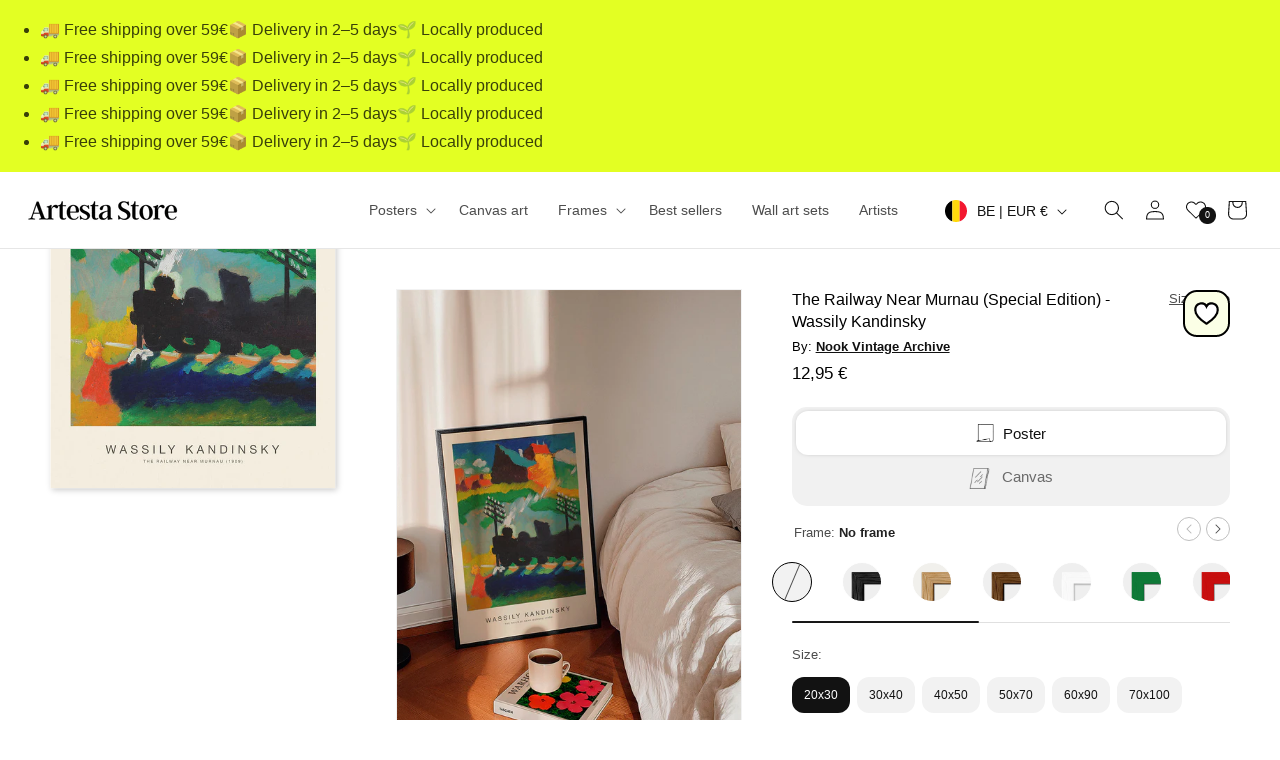

--- FILE ---
content_type: text/css
request_url: https://artesta.co/cdn/shop/t/25/assets/section-art-product.css?v=11226280805627184931763531693
body_size: 6075
content:
.product{margin:0}.product.grid{gap:0}.product--no-media{max-width:57rem;margin:0 auto}.product__media-wrapper{padding-left:0}.product__info-wrapper{position:relative}@media screen and (min-width: 750px){.product__column-sticky{display:block;position:sticky;top:11rem;z-index:2}.product--thumbnail .thumbnail-list{padding-right:var(--media-shadow-horizontal-offset)}.product__info-wrapper{padding:0 0 0 1rem}.product__info-wrapper--extra-padding{padding:0 0 0 8rem}.product--right .product__info-wrapper{padding:0 5rem 0 0}.product--right .product__info-wrapper--extra-padding{padding:0 8rem 0 0}.product--right .product__media-list{margin-bottom:2rem}.product__media-container .slider-buttons{display:none}}@media screen and (min-width: 990px){.product--large:not(.product--no-media) .product__media-wrapper{max-width:62%;width:calc(65% - var(--grid-desktop-horizontal-spacing) / 2)}.product--large:not(.product--no-media) .product__info-wrapper{padding:0 0 0 1rem;max-width:38%;width:calc(35% - var(--grid-desktop-horizontal-spacing) / 2)}.product--large:not(.product--no-media).product--right .product__info-wrapper{padding:0 4rem 0 0}.product--medium:not(.product--no-media) .product__media-wrapper,.product--small:not(.product--no-media) .product__info-wrapper{max-width:55%;width:calc(55% - var(--grid-desktop-horizontal-spacing) / 2)}.product--medium:not(.product--no-media) .product__info-wrapper,.product--small:not(.product--no-media) .product__media-wrapper{max-width:45%;width:calc(45% - var(--grid-desktop-horizontal-spacing) / 2)}}.shopify-payment-button__button{font-family:inherit;min-height:4.6rem}.shopify-payment-button__button [role=button].focused,.no-js .shopify-payment-button__button [role=button]:focus{outline:.2rem solid rgba(var(--color-foreground),.5)!important;outline-offset:.3rem;box-shadow:0 0 0 .1rem rgba(var(--color-button),var(--alpha-button-border)),0 0 0 .3rem rgb(var(--color-background)),0 0 .5rem .4rem rgba(var(--color-foreground),.3)!important}.shopify-payment-button__button [role=button]:focus:not(:focus-visible){outline:0;box-shadow:none!important}.shopify-payment-button__button [role=button]:focus-visible{outline:.2rem solid rgba(var(--color-foreground),.5)!important;box-shadow:0 0 0 .1rem rgba(var(--color-button),var(--alpha-button-border)),0 0 0 .3rem rgb(var(--color-background)),0 0 .5rem .4rem rgba(var(--color-foreground),.3)!important}.shopify-payment-button__button--unbranded{background-color:rgba(var(--color-button),var(--alpha-button-background));color:rgb(var(--color-button-text));font-size:1.4rem;line-height:calc(1 + .2 / var(--font-body-scale));letter-spacing:.07rem}.shopify-payment-button__button--unbranded::selection{background-color:rgba(var(--color-button-text),.3)}.shopify-payment-button__button--unbranded:hover,.shopify-payment-button__button--unbranded:hover:not([disabled]){background-color:rgba(var(--color-button),var(--alpha-button-background))}.shopify-payment-button__more-options{margin:1.6rem 0 1rem;font-size:1.2rem;line-height:calc(1 + .5 / var(--font-body-scale));letter-spacing:.05rem;text-decoration:underline;text-underline-offset:.3rem}.shopify-payment-button__button+.shopify-payment-button__button--hidden{display:none}.product-form{display:block}.product-form__error-message-wrapper:not([hidden]){display:flex;align-items:flex-start;font-size:1.3rem;line-height:1.4;letter-spacing:.04rem;margin-bottom:1.5rem}.product-form__error-message-wrapper svg{flex-shrink:0;width:1.5rem;height:1.5rem;margin-right:.7rem;margin-top:.25rem}.product-form__input{flex:0 0 100%;padding:0 0 20px;margin:0 0 1.2rem;border:0!important;min-width:fit-content;border-bottom:1px solid #eee}@media screen and (max-width: 749px){.product-form__input{padding-bottom:15px}}.product-form__input.last-fieldset{border-bottom:none;padding-bottom:5px}.product-form__input .form__label{padding-left:0}.no-js .shopify-payment-button__button [role=button]:focus+label{box-shadow:0 0 0 .3rem rgb(var(--color-background)),0 0 0 .5rem rgba(var(--color-foreground),.55)}.product-form__input .select{max-width:100%}.product-form__submit{margin:2.5rem 0 1rem;letter-spacing:0;font-weight:500;padding:1.8rem;border-radius:100px}.button:after,.shopify-challenge__button:after,.customer button:after,.shopify-payment-button__button--unbranded:after{border-radius:100px}.product-form__submit.no-stock{display:none}.no-js .product-form__submit.button--secondary{--color-button: inherit;--color-button-text: inherit;--alpha-button-background: 1}.product-form__submit[aria-disabled=true]+.shopify-payment-button .shopify-payment-button__button[disabled],.product-form__submit[disabled]+.shopify-payment-button .shopify-payment-button__button[disabled]{cursor:not-allowed;opacity:.5}@media screen and (forced-colors: active){.product-form__submit[aria-disabled=true]{color:Window}}.shopify-payment-button__more-options{color:rgb(var(--color-foreground))}.shopify-payment-button__button{font-size:1.5rem;letter-spacing:.1rem}.product__info-container>*+*{margin:0}.product__info-container iframe{max-width:100%}.product__info-container .product-form,.product__info-container .product__description,.product__info-container .icon-with-text{margin:2.5rem 0 2rem;font-size:1.4rem}.product__info-container .product-form{margin:1.5rem 0}.product__info-container .product__description p{margin-top:.5rem;line-height:1.6}.product__text{margin-bottom:0}a.product__text{display:block;text-decoration:none;color:rgba(var(--color-foreground),.75)}.product__text.caption-with-letter-spacing{text-transform:uppercase}.product__title_container{width:100%;position:relative;overflow:hidden;margin-bottom:0}.product__title{word-break:break-word;margin:0;font-size:1.6rem;font-family:var(--font-body-family);width:65%;float:left;color:#000;letter-spacing:0;line-height:1.4}@media screen and (min-width: 750px){.product__title{width:74%}}.share-button__button .icon-share{margin:0}.product__buttons{width:34%;float:right;text-align:right;margin-top:1px}@media screen and (min-width: 750px){.product__buttons{width:25%}}.product__title_container .share-button{float:right;display:inline-block}@media screen and (min-width: 750px){.product__title_container .share-button{display:none}}.product__title_container .share-button__button{all:unset;margin-left:.5rem}.product__title+.product__text.caption-with-letter-spacing{margin-top:-1.5rem}.product-single__vendor{font-size:1.3rem;margin:.5rem 0}.product-single__vendor a{color:#111;font-weight:600}#shipping_date{background-color:#f2f2f2;background-image:url(/cdn/shop/files/package-box.png?v=1762454230);background-position:11px center;background-repeat:no-repeat;padding:15px 18px 15px 45px;background-size:22px;font-size:1.2rem;color:#000;font-weight:400;border-radius:10px;margin-bottom:15px;border:1px solid rgb(35,35,35);line-height:1.2}.product__text.caption-with-letter-spacing+.product__title{margin-top:0}.product__accordion .accordion__content{padding:0 1rem}.product-large-description{font-size:1.4rem;line-height:1.4;color:#777}.product-large-description p{margin-top:1rem}.product-large-description ol{list-style:none;font-weight:700;padding-left:0;padding-top:1rem;color:#444}.product-large-description ul{padding-left:3rem;padding-bottom:1rem;list-style:none}.product-large-description ul li:before{content:"\b7";position:absolute;margin-left:-2rem;font-weight:700}.product-large-description ul li{padding:1rem 0 0}.product__info-wrapper .price{font-size:1.7rem;font-weight:400;margin:0 0 0rem;letter-spacing:0}.product .price .badge,.product .price__container{margin-bottom:.5rem}.product .price dl{margin-top:.5rem;margin-bottom:.5rem}.product .price--sold-out .price__badge-sale{display:none}@media screen and (min-width: 750px){.product__info-container{max-width:60rem}.product__info-container .price--on-sale .price-item--regular{font-size:1.6rem}.product__info-container>*:first-child{margin-top:0}}.product__description-title{font-weight:600}.product__description h1{font-size:1.6rem;font-family:var(--font-body-family);letter-spacing:0;font-weight:600;margin-bottom:.5rem}.product--no-media .product__title,.product--no-media .product__text,.product--no-media noscript .product-form__input,.product--no-media .product__tax,.product--no-media .product__sku,.product--no-media shopify-payment-terms{text-align:center}.product--no-media .product__media-wrapper,.product--no-media .product__info-wrapper{padding:0}.product__tax{margin-top:-1.4rem}.product--no-media noscript .product-form__input,.product--no-media .share-button{max-width:100%}.product--no-media .product-form__quantity,.product--no-media .share-button,.product--no-media .product__view-details,.product--no-media .product__pickup-availabilities,.product--no-media .product-form{display:flex;align-items:center;justify-content:center;text-align:center}.product--no-media .product-form{flex-direction:column}.product--no-media .product-form>.form{max-width:30rem;width:100%}.product--no-media .product-form__quantity{flex-direction:column;max-width:100%}.product-form__quantity .form__label{margin-bottom:.6rem}.price-per-item__label.form__label{margin-bottom:0rem}.product-form__quantity-top .form__label{margin-bottom:1.2rem}.product__info-wrapper .form__label{padding-top:0}.product--no-media .product__info-container>modal-opener{display:block;text-align:center}.product--no-media .product-popup-modal__button{padding-right:0}.product--no-media .price{text-align:center}.product__media-list video{border-radius:calc(var(--media-radius) - var(--media-border-width))}@media screen and (max-width: 749px){.main-product-section{margin-top:0;padding-top:0!important;margin-top:-3.8rem}.main-poster{background:#f2f2f2;padding:0;box-sizing:border-box!important;margin:0!important}.product__media-list{margin-left:-2.5rem;margin-bottom:3rem;width:calc(100% + 4rem);column-gap:0!important}.product__media-wrapper .slider-buttons{position:relative;margin-bottom:2.3rem;margin-top:-7.4rem;z-index:1}.product .slider.slider--mobile{padding-bottom:1rem;scroll-padding-left:0}.product__media-wrapper slider-component:not(.thumbnail-slider--no-slide){margin-left:-2rem;margin-right:-2rem}.slider.product__media-list::-webkit-scrollbar{height:.2rem;width:.2rem}.product__media-list::-webkit-scrollbar-thumb{background-color:rgb(var(--color-foreground))}.product__media-list::-webkit-scrollbar-track{background-color:rgba(var(--color-foreground),.2)}.product__media-list .product__media-item{width:100%}.product__media-list .product__media-item:not(.main-poster){padding:0!important;border-radius:0}.product--mobile-columns .product__media-item{width:calc(50% - 1.5rem - var(--grid-mobile-horizontal-spacing))}}@media screen and (min-width: 750px){.product--thumbnail .product__media-list,.product--thumbnail_slider .product__media-list{padding-bottom:calc(var(--media-shadow-vertical-offset) * var(--media-shadow-visible))}.product__media-list{padding-right:calc(var(--media-shadow-horizontal-offset) * var(--media-shadow-visible))}.product--thumbnail .product__media-item:not(.is-active),.product--thumbnail_slider .product__media-item:not(.is-active){display:none}.product-media-modal__content>.product__media-item--variant.product__media-item--variant{display:none}.product-media-modal__content>.product__media-item--variant:first-child{display:block}}.product__media-item.product__media-item--variant{display:none}.product__media-item--variant:first-child{display:block}@media screen and (min-width: 750px) and (max-width: 989px){.product__media-list .product__media-item:first-child{padding-left:0}.product--thumbnail_slider .product__media-list{margin-left:0}.product__media-list .product__media-item{width:100%}}.product__media-icon .icon{width:1.2rem;height:1.4rem}.product__media-icon,.thumbnail__badge{background-color:rgb(var(--color-background));border-radius:50%;border:.1rem solid rgba(var(--color-foreground),.1);color:rgb(var(--color-foreground));display:flex;align-items:center;justify-content:center;height:3rem;width:3rem;position:absolute;left:1.2rem;top:5.4rem;z-index:1;transition:color var(--duration-short) ease,opacity var(--duration-short) ease}@media screen and (min-width: 750px){.product__media-icon,.thumbnail__badge{top:1.4rem}}.product__media-video .product__media-icon{opacity:1}.product__modal-opener--image .product__media-toggle:hover{cursor:zoom-in}.product__modal-opener:hover .product__media-icon{border:.1rem solid rgba(var(--color-foreground),.1)}@media screen and (min-width: 750px){.grid__item.product__media-item--full{width:100%}.product--columns .product__media-item:not(.product__media-item--single):not(:only-child){max-width:calc(50% - var(--grid-desktop-horizontal-spacing) / 2)}.product--large.product--columns .product__media-item--full .deferred-media__poster-button{height:5rem;width:5rem}.product--medium.product--columns .product__media-item--full .deferred-media__poster-button{height:4.2rem;width:4.2rem}.product--medium.product--columns .product__media-item--full .deferred-media__poster-button .icon{width:1.8rem;height:1.8rem}.product--small.product--columns .product__media-item--full .deferred-media__poster-button{height:3.6rem;width:3.6rem}.product--small.product--columns .product__media-item--full .deferred-media__poster-button .icon{width:1.6rem;height:1.6rem}}@media screen and (min-width: 990px){.product--stacked .product__media-item{max-width:calc(50% - var(--grid-desktop-horizontal-spacing) / 2)}.product:not(.product--columns) .product__media-list .product__media-item:first-child,.product:not(.product--columns) .product__media-list .product__media-item--full{width:100%;max-width:100%}.product__modal-opener .product__media-icon{opacity:0}.product__modal-opener:hover .product__media-icon,.product__modal-opener:focus .product__media-icon{opacity:1}}.product__media-item>*{display:block;position:relative}.product__media-toggle{display:flex;border:none;background-color:transparent;color:currentColor;padding:0}.product__media-toggle:after{content:"";cursor:pointer;display:block;margin:0;padding:0;position:absolute;top:calc(var(--border-width) * -1);right:calc(var(--border-width) * -1);bottom:calc(var(--border-width) * -1);left:calc(var(--border-width) * -1);z-index:2}.product__media-toggle:focus-visible{outline:0;box-shadow:none}@media (forced-colors: active){.product__media-toggle:focus-visible,.product__media-toggle:focus-visible:after{outline:transparent solid 1px;outline-offset:2px}}.product__media-toggle.focused{outline:0;box-shadow:none}.product__media-toggle:focus-visible:after{box-shadow:0 0 0 .3rem rgb(var(--color-background)),0 0 0 .5rem rgba(var(--color-foreground),.5);border-radius:var(--media-radius)}.product__media-toggle.focused:after{box-shadow:0 0 0 .3rem rgb(var(--color-background)),0 0 0 .5rem rgba(var(--color-foreground),.5);border-radius:var(--media-radius)}.product-media-modal{background-color:rgb(var(--color-background));height:100%;position:fixed;top:0;left:0;width:100%;visibility:hidden;opacity:0;z-index:-1}.product-media-modal[open]{visibility:visible;opacity:1;z-index:101}.product-media-modal__dialog{display:flex;align-items:center;height:100vh}.product-media-modal__content{max-height:100vh;width:100%;overflow:auto;text-align:center}@media screen and (max-width: 749px){.product-media-modal__content img{height:110vh;width:auto}}@media screen and (min-width: 750px){.product-media-modal__content img{height:105vh;width:auto;min-width:15%}}.product-media-modal__content>*:not(.active),.product__media-list .deferred-media{display:none}@media screen and (min-width: 750px){.product-media-modal__content{padding-bottom:2rem}.product__modal-opener:not(.product__modal-opener--image){display:none}}@media screen and (max-width: 749px){.product--thumbnail .is-active .product__modal-opener:not(.product__modal-opener--image),.product--thumbnail_slider .is-active .product__modal-opener:not(.product__modal-opener--image){display:none}.product--thumbnail .is-active .deferred-media,.product--thumbnail_slider .is-active .deferred-media{display:block;width:100%}}.product-media-modal__content>*{display:block;height:auto;margin:auto}.product-media-modal__content .media{background:none}.product-media-modal__model{width:100%}.product-media-modal__toggle{background-color:rgb(var(--color-background));border:.1rem solid rgba(var(--color-foreground),.1);border-radius:50%;color:rgba(var(--color-foreground),.55);display:flex;align-items:center;justify-content:center;cursor:pointer;right:2rem;padding:1.2rem;position:fixed;z-index:2;top:2rem;width:4rem}.product-media-modal__content .deferred-media{width:100%}@media screen and (min-width: 750px){.product-media-modal__content{padding:2rem 11rem}.product-media-modal__content>*{width:100%}.product-media-modal__content>*+*{margin-top:2rem}.product-media-modal__toggle{right:5rem;top:2.2rem}}@media screen and (min-width: 990px){.product-media-modal__content{padding:2rem 11rem}.product-media-modal__content>*+*{margin-top:1.5rem}.product-media-modal__content{padding-bottom:1.5rem}.product-media-modal__toggle{right:5rem}}.product-media-modal__toggle:hover{color:rgba(var(--color-foreground),.75)}.product-media-modal__toggle .icon{height:auto;margin:0;width:2.2rem}.product-popup-modal{box-sizing:border-box;opacity:0;position:fixed;visibility:hidden;z-index:-1;margin:0 auto;top:0;left:0;overflow:auto;width:100%;background:rgba(var(--color-foreground),.2);height:100%}.product-popup-modal[open]{opacity:1;visibility:visible;z-index:101}.product-popup-modal__content{border-radius:var(--popup-corner-radius);background-color:rgb(var(--color-background));overflow:auto;height:80%;margin:0 auto;left:50%;transform:translate(-50%);margin-top:5rem;width:92%;position:absolute;top:0;padding:0 1.5rem 0 3rem;border-color:rgba(var(--color-foreground),var(--popup-border-opacity));border-style:solid;border-width:var(--popup-border-width);box-shadow:var(--popup-shadow-horizontal-offset) var(--popup-shadow-vertical-offset) var(--popup-shadow-blur-radius) rgba(var(--color-shadow),var(--popup-shadow-opacity))}.product-popup-modal__content.focused{box-shadow:0 0 0 .3rem rgb(var(--color-background)),0 0 .5rem .4rem rgba(var(--color-foreground),.3),var(--popup-shadow-horizontal-offset) var(--popup-shadow-vertical-offset) var(--popup-shadow-blur-radius) rgba(var(--color-shadow),var(--popup-shadow-opacity))}.product-popup-modal__content:focus-visible{box-shadow:0 0 0 .3rem rgb(var(--color-background)),0 0 .5rem .4rem rgba(var(--color-foreground),.3),var(--popup-shadow-horizontal-offset) var(--popup-shadow-vertical-offset) var(--popup-shadow-blur-radius) rgba(var(--color-shadow),var(--popup-shadow-opacity))}@media screen and (min-width: 750px){.product-popup-modal__content{padding-right:1.5rem;margin-top:10rem;width:70%;padding:0 3rem}.product-media-modal__dialog .global-media-settings--no-shadow{overflow:visible!important}}.product-popup-modal__content img{max-width:100%}@media screen and (max-width: 749px){.product-popup-modal__content table{display:block;max-width:fit-content;overflow-x:auto;white-space:nowrap;margin:0}.product-media-modal__dialog .global-media-settings,.product-media-modal__dialog .global-media-settings video,.product-media-modal__dialog .global-media-settings model-viewer,.product-media-modal__dialog .global-media-settings iframe,.product-media-modal__dialog .global-media-settings img{border:none;border-radius:0}}.product-popup-modal__opener{display:inline-block}.product-popup-modal__button{font-size:1.6rem;padding-right:1.3rem;padding-left:0;min-height:4.4rem;text-underline-offset:.3rem;text-decoration-thickness:.1rem;transition:text-decoration-thickness var(--duration-short) ease}.product-popup-modal__button:hover{text-decoration-thickness:.2rem}.product-popup-modal__content-info{padding-right:4.4rem}.product-popup-modal__content-info>*{height:auto;margin:0 auto;max-width:100%;width:100%}@media screen and (max-width: 749px){.product-popup-modal__content-info>*{max-height:100%}}.product-popup-modal__toggle{background-color:rgb(var(--color-background));border:.1rem solid rgba(var(--color-foreground),.1);border-radius:50%;color:rgba(var(--color-foreground),.55);display:flex;align-items:center;justify-content:center;cursor:pointer;position:sticky;padding:1.2rem;z-index:2;top:1.5rem;width:4rem;margin:0 0 0 auto}.product-popup-modal__toggle:hover{color:rgba(var(--color-foreground),.75)}.product-popup-modal__toggle .icon{height:auto;margin:0;width:2.2rem}.product__media-list .media>*{overflow:hidden}.thumbnail-list{flex-wrap:wrap;grid-gap:1rem}.slider--mobile.thumbnail-list:after{content:none}@media screen and (min-width: 750px){.product--stacked .thumbnail-list{display:none}.thumbnail-list{display:grid;grid-template-columns:repeat(4,1fr)}}.thumbnail-list_item--variant:not(:first-child){display:none}@media screen and (min-width: 990px){.thumbnail-list{grid-template-columns:repeat(4,1fr)}.product--medium .thumbnail-list{grid-template-columns:repeat(5,1fr)}.product--large .thumbnail-list{grid-template-columns:repeat(6,1fr)}}@media screen and (max-width: 749px){.product__media-item{display:flex;align-items:center}.product__modal-opener{width:100%;position:relative}.thumbnail-slider{display:flex;align-items:center}.thumbnail-slider .thumbnail-list.slider{display:flex;padding:.5rem;flex:1;scroll-padding-left:.5rem}.thumbnail-list__item.slider__slide{width:calc(33% - .6rem)}}@media screen and (min-width: 750px){.product--thumbnail_slider .thumbnail-slider{display:flex;align-items:center}.thumbnail-slider .thumbnail-list.slider--tablet-up{display:flex;padding:.5rem;flex:1;scroll-padding-left:.5rem}.product__media-wrapper .slider-mobile-gutter .slider-button{display:none}.thumbnail-list.slider--tablet-up .thumbnail-list__item.slider__slide{width:calc(25% - .8rem)}.product--thumbnail_slider .slider-mobile-gutter .slider-button{display:flex}}@media screen and (min-width: 900px){.product--small .thumbnail-list.slider--tablet-up .thumbnail-list__item.slider__slide{width:calc(25% - .8rem)}.thumbnail-list.slider--tablet-up .thumbnail-list__item.slider__slide{width:calc(20% - .8rem)}}.thumbnail{position:absolute;top:0;left:0;display:block;height:100%;width:100%;padding:0;color:rgb(var(--color-foreground));cursor:pointer;background-color:transparent}.thumbnail:hover{opacity:.7}.thumbnail.global-media-settings img{border-radius:0}.thumbnail[aria-current]{box-shadow:0 0 0 .1rem rgb(var(--color-foreground));border-color:rgb(var(--color-foreground))}.image-magnify-full-size{cursor:zoom-out;z-index:1;margin:0;border-radius:calc(var(--media-radius) - var(--media-border-width))}.image-magnify-hover{cursor:zoom-in}.product__modal-opener--image .product__media-zoom-none,.product__media-icon--none{display:none}.product__modal-opener>.loading__spinner{z-index:0;top:50%;left:50%;transform:translate(-50%,-50%);position:absolute;display:inline-block;box-sizing:border-box;align-items:center;height:30px;width:30px}.product__media img{z-index:1}.product__modal-opener .path{stroke:rgb(var(--color-button));opacity:.75}@media (hover: hover){.product__media-zoom-hover,.product__media-icon--hover{display:none}}@media screen and (max-width: 749px){.product__media-zoom-hover,.product__media-icon--hover{display:flex}}.thumbnail[aria-current]:focus-visible{box-shadow:0 0 0 .3rem rgb(var(--color-background)),0 0 0 .5rem rgba(var(--color-foreground),.5)}.thumbnail[aria-current]:focus,.thumbnail.focused{outline:0;box-shadow:0 0 0 .3rem rgb(var(--color-background)),0 0 0 .5rem rgba(var(--color-foreground),.5)}@media (forced-colors: active){.thumbnail[aria-current]:focus,.thumbnail.focused{outline:transparent solid 1px}}.thumbnail[aria-current]:focus:not(:focus-visible){outline:0;box-shadow:0 0 0 .1rem rgb(var(--color-foreground))}.thumbnail img{object-fit:cover;width:100%;height:100%;pointer-events:none}.thumbnail__badge .icon{width:1rem;height:1rem}.thumbnail__badge .icon-3d-model{width:1.2rem;height:1.2rem}.thumbnail__badge{color:rgb(var(--color-foreground),.6);height:2rem;width:2rem;left:auto;right:calc(.4rem + var(--media-border-width));top:calc(.4rem + var(--media-border-width))}@media screen and (min-width: 750px){.product:not(.product--small) .thumbnail__badge{height:3rem;width:3rem}.product:not(.product--small) .thumbnail__badge .icon{width:1.2rem;height:1.2rem}.product:not(.product--small) .thumbnail__badge .icon-3d-model{width:1.4rem;height:1.4rem}}.thumbnail-list__item{position:relative}.thumbnail-list__item:before{content:"";display:block;padding-bottom:100%}.product:not(.featured-product) .product__view-details{display:none}.product__view-details{display:block;text-decoration:none}.product__view-details:hover{text-decoration:underline;text-underline-offset:.3rem}.product__view-details .icon{width:1.2rem;margin-left:1.2rem;flex-shrink:0}.product__inventory{display:flex;align-items:center;gap:.5rem}.product--no-media .product__inventory{justify-content:center}.product__inventory.visibility-hidden:empty{display:block}.product__inventory.visibility-hidden:empty:after{content:"#"}.icon-with-text{--icon-size: calc(var(--font-heading-scale) * 3rem);--icon-spacing: calc(var(--font-heading-scale) * 1rem);background:#fbffe6;padding:0 1.4rem;border:1px solid #d7d7d7;font-weight:400;border-radius:15px;color:#000}.icon-with-text--vertical .icon-with-text__item{margin-bottom:0!important;padding:1.5rem 0;border-bottom:1px solid #0000002b}.icon-with-text--vertical .icon-with-text__item:last-child{border-bottom:0}.icon-with-text--horizontal{display:flex;justify-content:center;column-gap:1.5rem;flex-direction:row;margin:.5rem 0!important}.icon-with-text--vertical{--icon-size: calc(var(--font-heading-scale) * 2rem)}.icon-with-text .icon{fill:rgb(var(--color-foreground));height:auto;width:auto;margin-right:1rem}.icon-with-text--horizontal .icon,.icon-with-text--horizontal img{margin-bottom:0}.icon-with-text--vertical .icon{min-height:var(--icon-size);min-width:var(--icon-size);margin-right:var(--icon-spacing)}.icon-with-text img{height:var(--icon-size);width:var(--icon-size);object-fit:contain}.icon-with-text--vertical img{margin-right:var(--icon-spacing)}.icon-with-text--horizontal .h4{padding-top:calc(var(--icon-size) + var(--icon-spacing));text-align:left}.icon-with-text--horizontal svg+.h4,.icon-with-text--horizontal img+.h4,.icon-with-text--horizontal.icon-with-text--text-only .h4{padding-top:0}.icon-with-text__item{display:flex;align-items:center}.icon-with-text--horizontal .icon-with-text__item{flex-direction:row;width:50%;font-family:var(--font-body-family);font-size:1.4rem}.icon-with-text--vertical .icon-with-text__item{margin-bottom:var(--icon-size)}.product__sku.visibility-hidden:after{content:"#"}.product-media-container{--aspect-ratio: var(--preview-ratio);--ratio-percent: calc(1 / var(--aspect-ratio) * 100%);width:100%;max-width:calc(100% - calc(var(--media-border-width) * 2));position:unset}.product-media-container.portrait{--aspect-ratio: .7142857142857143;--ratio-percent: calc(1 / var(--aspect-ratio) * 100%)}.product-media-container.constrain-height{--viewport-offset: 400px;--constrained-min-height: 300px;--constrained-height: max( var(--constrained-min-height), calc(100vh - var(--viewport-offset)) );margin-right:auto;margin-left:auto}.product-media-container.constrain-height.media-fit-contain{width:100%}.product-media-container .media{padding-top:var(--ratio-percent);background:#fcfcfc}@media screen and (max-width: 749px){.product-media-container.media-fit-cover{display:flex;align-self:stretch}.product-media-container.media-fit-cover .media{position:initial}}@media screen and (min-width: 750px){.product-media-container{position:relative;max-width:100%}.product-media-container:not(.media-type-image){--aspect-ratio: var(--ratio)}.product-media-container.constrain-height{--viewport-offset: 170px;--constrained-min-height: 500px}.product-media-container.media-fit-cover,.product-media-container.media-fit-cover .product__modal-opener,.product-media-container.media-fit-cover .media{height:100%}.product-media-container.media-fit-cover .deferred-media__poster img{object-fit:cover;width:100%}.product-media-container .product__modal-opener{display:block;position:relative}}.product-media-container .product__modal-opener{display:block;background:#fcfcfc}@media screen and (min-width: 750px){.product-media-container .product__modal-opener:not(.product__modal-opener--image){display:none}}.recipient-form{--recipient-checkbox-margin-top: .64rem;display:block;position:relative;max-width:44rem;margin-bottom:2.5rem}.recipient-form-field-label{margin:.6rem 0}.recipient-form-field-label--space-between{display:flex;justify-content:space-between}.recipient-checkbox{flex-grow:1;font-size:1.6rem;display:flex;word-break:break-word;align-items:flex-start;max-width:inherit;position:relative;cursor:pointer}.no-js .recipient-checkbox{display:none}.recipient-form>input[type=checkbox]{position:absolute;width:1.6rem;height:1.6rem;margin:var(--recipient-checkbox-margin-top) 0;top:0;left:0;z-index:-1;appearance:none;-webkit-appearance:none}.recipient-fields__field{margin:0 0 2rem}.recipient-fields .field__label{white-space:nowrap;text-overflow:ellipsis;max-width:calc(100% - 3.5rem);overflow:hidden}.recipient-checkbox>svg{margin-top:var(--recipient-checkbox-margin-top);margin-right:1.2rem;flex-shrink:0}.recipient-form .icon-checkmark{visibility:hidden;position:absolute;left:.28rem;z-index:5;top:.4rem}.recipient-form>input[type=checkbox]:checked+label .icon-checkmark{visibility:visible}.js .recipient-fields{display:none}.recipient-fields hr{margin:1.6rem auto}.recipient-form>input[type=checkbox]:checked~.recipient-fields{display:block;animation:animateMenuOpen var(--duration-default) ease}.recipient-form>input[type=checkbox]:not(:checked,:disabled)~.recipient-fields,.recipient-email-label{display:none}.js .recipient-email-label.required,.no-js .recipient-email-label.optional{display:inline}.recipient-form ul{line-height:calc(1 + .6 / var(--font-body-scale));padding-left:4.4rem;text-align:left}.recipient-form ul a{display:inline}.recipient-form .error-message:first-letter{text-transform:capitalize}@media screen and (forced-colors: active){.recipient-fields>hr{border-top:.1rem solid rgb(var(--color-background))}.recipient-checkbox>svg{background-color:inherit;border:.1rem solid rgb(var(--color-background))}.recipient-form>input[type=checkbox]:checked+label .icon-checkmark{border:none}}.product__media-wrapper .grid{column-gap:7px;row-gap:7px}@media screen and (min-width: 749px){.product__media-wrapper .grid{align-items:flex-start}}li.main-poster{border-radius:0;overflow:visible;aspect-ratio:5 / 7;background:#f3f3f3;background:-webkit-linear-gradient(92deg,rgba(243,243,243,1) 55%,rgba(231,230,228,1) 100%);background:-moz-linear-gradient(92deg,rgba(243,243,243,1) 55%,rgba(231,230,228,1) 100%);background:linear-gradient(92deg,#f3f3f3 55%,#e7e6e4);filter:progid:DXImageTransform.Microsoft.gradient(startColorstr="#F3F3F3",endColorstr="#E7E6E4",GradientType=0)}.product__media-item{border-radius:0;overflow:hidden;position:relative}#art-container{background:transparent;position:absolute!important;width:78%;border-radius:0;box-shadow:14px 14px 6px -4px #00000026;border:none;transition:all .3s ease;top:50%;left:50%;transform:translate(-50%,-50%)}@media screen and (min-width: 949px){#art-container{margin-top:0}}@media screen and (max-width: 949px){#art-container{margin-top:0;width:72%;top:52%}}#art-container.horizontal{width:84%}@media screen and (max-width: 949px){#art-container.horizontal{width:78%}}@media screen and (max-width: 749px){#art-container .product__media-icon,.thumbnail__badge{left:-4.4rem;top:-4.6rem}}#art-container.variant-1-1{position:relative;box-shadow:2px 2px 6px #00000036}#art-container.variant-1-1:after{content:"";position:absolute;pointer-events:none;top:calc(var(--border-width) * -1);right:calc(var(--border-width) * -1);bottom:calc(var(--border-width) * -1);left:calc(var(--border-width) * -1);z-index:2}#art-container.variant-1-2{position:relative;border:solid 8px #000}#art-container.variant-1-2:after{content:"";position:absolute;pointer-events:none;top:calc(var(--border-width) * -1);right:calc(var(--border-width) * -1);bottom:calc(var(--border-width) * -1);left:calc(var(--border-width) * -1);z-index:2;box-shadow:inset 2px 2px 4px #000000e8}#art-container.variant-1-5{position:relative;border:solid 8px #f9f9f9;outline:1px solid #f2f2f2}#art-container.variant-1-5:after{content:"";position:absolute;pointer-events:none;top:calc(var(--border-width) * -1);right:calc(var(--border-width) * -1);bottom:calc(var(--border-width) * -1);left:calc(var(--border-width) * -1);z-index:2;box-shadow:inset 2px 2px 5px -3px #000000e8}#art-container.variant-1-3{position:relative;border:solid 8px #baa185;border-image:url(/cdn/shop/files/Artesta-oak-frame-8.png) 10 stretch}#art-container.variant-1-3:after{content:"";position:absolute;pointer-events:none;top:calc(var(--border-width) * -1);right:calc(var(--border-width) * -1);bottom:calc(var(--border-width) * -1);left:calc(var(--border-width) * -1);z-index:2;box-shadow:inset 2px 2px 5px -2px #000000e8}#art-container.variant-1-4{position:relative;border:solid 8px #baa185;border-image:url(/cdn/shop/files/Artesta-dark_oak-frame-8.png?v=1762424339) 10 stretch}#art-container.variant-1-4:after{content:"";position:absolute;pointer-events:none;top:calc(var(--border-width) * -1);right:calc(var(--border-width) * -1);bottom:calc(var(--border-width) * -1);left:calc(var(--border-width) * -1);z-index:2;box-shadow:inset 2px 2px 5px -2px #000000e8}#art-container.variant-1-6{position:relative;border:solid 8px #197e41}#art-container.variant-1-6:after{content:"";position:absolute;pointer-events:none;top:calc(var(--border-width) * -1);right:calc(var(--border-width) * -1);bottom:calc(var(--border-width) * -1);left:calc(var(--border-width) * -1);z-index:2;box-shadow:inset 2px 2px 5px -2px #000000e8}#art-container.variant-1-7{position:relative;border:solid 8px rgb(189,0,0)}#art-container.variant-1-7:after{content:"";position:absolute;pointer-events:none;top:calc(var(--border-width) * -1);right:calc(var(--border-width) * -1);bottom:calc(var(--border-width) * -1);left:calc(var(--border-width) * -1);z-index:2;box-shadow:inset 2px 2px 5px -2px #000000e8}#art-container.variant-1-8{position:relative;border:solid 8px #0c396d}#art-container.variant-1-8:after{content:"";position:absolute;pointer-events:none;top:calc(var(--border-width) * -1);right:calc(var(--border-width) * -1);bottom:calc(var(--border-width) * -1);left:calc(var(--border-width) * -1);z-index:2;box-shadow:inset 2px 2px 5px -2px #000000e8}#art-container.variant-1-10{position:relative;border:solid 8px rgb(255,234,0)}#art-container.variant-1-10:after{content:"";position:absolute;pointer-events:none;top:calc(var(--border-width) * -1);right:calc(var(--border-width) * -1);bottom:calc(var(--border-width) * -1);left:calc(var(--border-width) * -1);z-index:2;box-shadow:inset 2px 2px 5px -2px #000000e8}#art-container.variant-1-9{position:relative;border:solid 8px rgb(255,136,0)}#art-container.variant-1-9:after{content:"";position:absolute;pointer-events:none;top:calc(var(--border-width) * -1);right:calc(var(--border-width) * -1);bottom:calc(var(--border-width) * -1);left:calc(var(--border-width) * -1);z-index:2;box-shadow:inset 2px 2px 5px -2px #000000e8}#art-container.variant-1-11{position:relative;border:solid 8px rgb(233,224,242)}#art-container.variant-1-11:after{content:"";position:absolute;pointer-events:none;top:calc(var(--border-width) * -1);right:calc(var(--border-width) * -1);bottom:calc(var(--border-width) * -1);left:calc(var(--border-width) * -1);z-index:2;box-shadow:inset 2px 2px 5px -2px #000000e8}#art-container.variant-1-12{position:relative;border:solid 8px rgb(218,232,255)}#art-container.variant-1-12:after{content:"";position:absolute;pointer-events:none;top:calc(var(--border-width) * -1);right:calc(var(--border-width) * -1);bottom:calc(var(--border-width) * -1);left:calc(var(--border-width) * -1);z-index:2;box-shadow:inset 2px 2px 5px -2px #000000e8}#art-container.variant-1-13{position:relative;border:solid 8px rgb(237,204,203)}#art-container.variant-1-13:after{content:"";position:absolute;pointer-events:none;top:calc(var(--border-width) * -1);right:calc(var(--border-width) * -1);bottom:calc(var(--border-width) * -1);left:calc(var(--border-width) * -1);z-index:2;box-shadow:inset 2px 2px 5px -2px #000000e8}#art-container.variant-1-14{position:relative;border:solid 3px #dcca9b;outline:solid 3px #c8ba75}#art-container.variant-1-14:after{content:"";position:absolute;pointer-events:none;top:calc(var(--border-width) * -1);right:calc(var(--border-width) * -1);bottom:calc(var(--border-width) * -1);left:calc(var(--border-width) * -1);z-index:2;box-shadow:inset 2px 2px 5px -2px #000000e8}#art-container.variant-1-15{position:relative;border:solid 3px #e1e2e4;outline:solid 3px #dbdde0}#art-container.variant-1-15:after{content:"";position:absolute;pointer-events:none;top:calc(var(--border-width) * -1);right:calc(var(--border-width) * -1);bottom:calc(var(--border-width) * -1);left:calc(var(--border-width) * -1);z-index:2;box-shadow:inset 2px 2px 5px -2px #000000e8}.product.surface-1 .canvas-media,.product.surface-2 .poster-media,.product.surface-2 .set-media{display:none}#art-container .media{position:relative!important}#art-container.surface-2 .media:before{content:"";position:absolute;top:0;right:0;bottom:0;left:0;pointer-events:none;z-index:3;background:repeating-linear-gradient(80deg,rgba(0,0,0,.1) 0px,rgba(0,0,0,.1) .6px,transparent .6px,transparent 2.2px),repeating-linear-gradient(0deg,rgba(0,0,0,.1) 0px,rgba(0,0,0,.1) .6px,transparent .6px,transparent 2.2px),repeating-linear-gradient(50deg,rgba(0,0,0,.04) 0px,rgba(0,0,0,.04) 1px,transparent 1px,transparent 4px);mix-blend-mode:multiply;opacity:.07;filter:blur(.35px) contrast(1.035)}@media screen and (max-width: 749px){{opacity:.25}}#art-container.variant-2-1{position:relative;outline:0;border:0;overflow:hidden;box-shadow:-22px 5px 11px -3px #8c8c8c;transform:perspective(720px) rotateY(15deg) translateZ(-70px) rotateX(0) translateY(-50%) translate(-40%);-webkit-transform:perspective(720px) rotateY(15deg) translateZ(-70px) rotateX(0) translateY(-50%) translateX(-40%);top:50%}#art-container.variant-2-1 .product__media-icon{display:none}#art-container.variant-2-1:after{content:"";position:absolute;pointer-events:none;width:6%;height:97.3%;left:-3%;top:1.3%;z-index:1;border-end-end-radius:1px;border-start-end-radius:1px;background:#b4b4b4;box-shadow:inset 0 0 14px #333;transform:perspective(400px) rotateX(0) rotateY(-58deg);-webkit-transform:perspective(480px) rotateX(0) rotateY(-58deg);transform-origin:left center}#art-container.variant-2-2{position:relative;outline:0;border:0;overflow:hidden;box-shadow:-22px 5px 11px -3px #8c8c8c;transform:perspective(720px) rotateY(15deg) translateZ(-70px) rotateX(0) translateY(-50%) translate(-40%);-webkit-transform:perspective(720px) rotateY(15deg) translateZ(-70px) rotateX(0) translateY(-50%) translateX(-40%);top:50%}#art-container.variant-2-2 .product__media-icon{display:none}#art-container.variant-2-2 .media{border:solid 6px #444444}#art-container.variant-2-2:after{content:"";position:absolute;pointer-events:none;width:6%;height:97.5%;left:-3%;top:1.2%;z-index:-1;border-end-end-radius:5px;border-start-end-radius:5px;background:#000;box-shadow:inset 0 0 10px #333;transform:perspective(400px) rotateX(0) rotateY(-58deg);-webkit-transform:perspective(480px) rotateX(0) rotateY(-58deg);transform-origin:left center}#art-container.variant-2-2 img{border:solid 3px #000}#art-container.variant-2-3{position:relative;outline:0;border:0;overflow:hidden;box-shadow:-22px 5px 11px -3px #8c8c8c;transform:perspective(720px) rotateY(15deg) translateZ(-70px) rotateX(0) translateY(-50%) translate(-40%);-webkit-transform:perspective(720px) rotateY(15deg) translateZ(-70px) rotateX(0) translateY(-50%) translateX(-40%);top:50%}#art-container.variant-2-3 .product__media-icon{display:none}#art-container.variant-2-3 .media{border:solid 6px #baa185;border-image:url(/cdn/shop/files/Artesta-oak-frame-8.png) 10 stretch}#art-container.variant-2-3:after{content:"";position:absolute;pointer-events:none;width:6%;height:97.5%;left:-3%;top:1.2%;z-index:-1;border-end-end-radius:5px;border-start-end-radius:5px;background:#9e8c79 url(/cdn/shop/files/oak_border.jpg) 0 0 / 100% 100% no-repeat;box-shadow:inset 0 0 10px #000000b0;transform:perspective(400px) rotateX(0) rotateY(-58deg);-webkit-transform:perspective(480px) rotateX(0) rotateY(-58deg);transform-origin:left center}#art-container.variant-2-3 img{border:solid 2px #333;border-radius:1px}#art-container.variant-2-4{position:relative;outline:0;border:0;overflow:hidden;box-shadow:-22px 5px 11px -3px #8c8c8c;transform:perspective(720px) rotateY(15deg) translateZ(-70px) rotateX(0) translateY(-50%) translate(-40%);-webkit-transform:perspective(720px) rotateY(15deg) translateZ(-70px) rotateX(0) translateY(-50%) translateX(-40%);top:50%}#art-container.variant-2-4 .product__media-icon{display:none}#art-container.variant-2-4 .media{border:solid 6px #4a2c07;border-image:url(/cdn/shop/files/Artesta-dark_oak-frame-8.png) 10 stretch}#art-container.variant-2-4:after{content:"";position:absolute;pointer-events:none;width:6%;height:97.5%;left:-3%;top:1.2%;z-index:-1;border-end-end-radius:5px;border-start-end-radius:5px;background:#9e8c79 url(/cdn/shop/files/dark_oak_border.jpg) 0 0 / 100% 100% no-repeat;box-shadow:inset 0 0 8px 3px #000;transform:perspective(400px) rotateX(0) rotateY(-58deg);-webkit-transform:perspective(480px) rotateX(0) rotateY(-58deg);transform-origin:left center}#art-container.variant-2-4 img{border:solid 3px #111;border-radius:1px}.js-aviso-no-disponible{background:#b12727;display:block;width:100%;padding:12px;text-align:center;color:#fff;border-radius:10px}.product__info-wrapper .like-button{position:relative;display:inline-block;width:auto}.product__info-wrapper .like-button .icon.icon-heart,.product__info-wrapper .icon.icon-plane{width:27px;padding:8px;border-radius:14px;margin-bottom:.5rem}.size-guide-button{all:unset;text-decoration:underline;position:absolute;right:0;top:0;cursor:pointer}@media screen and (max-width: 749px){.size-guide-button{font-size:1.2rem}}.faq-drop-heading{margin-top:3rem;font-weight:500}span.badge.price__badge-sold-out.color-inverse{margin-left:10px}
/*# sourceMappingURL=/cdn/shop/t/25/assets/section-art-product.css.map?v=11226280805627184931763531693 */
